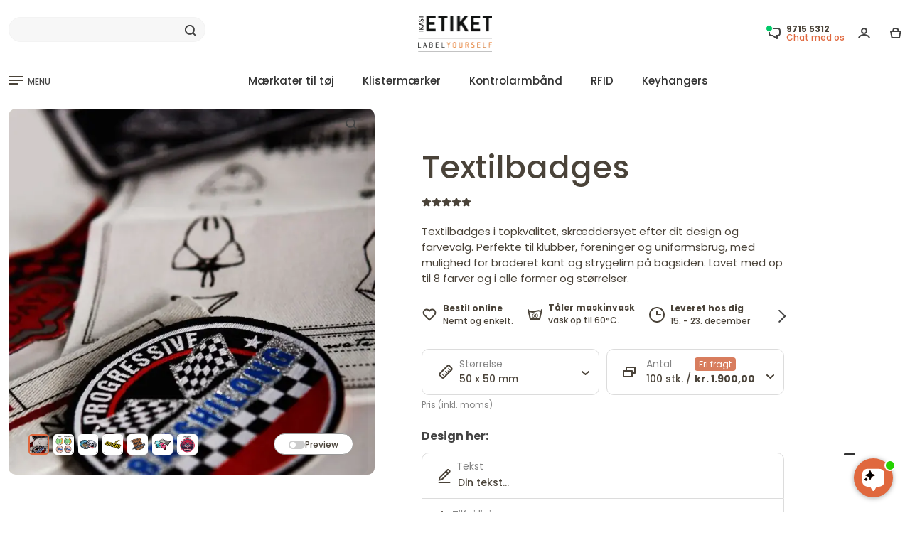

--- FILE ---
content_type: text/html; charset=UTF-8
request_url: https://www.ikastetiket.dk/calculate_price/version1/95/1/1764505251850
body_size: -60
content:

<div style="float: left;">
<span class="medium-grey">Antal</span><br>
<span class="poppins-medium">100 stk. / </span>
</div>
<div style="float: left;padding-left: 5px;">
<span class="px12 hide-mobile" style="background-color: #D87D5E; color: #fff;padding: 1px 6px 1px 6px;border-radius: 4px;">Fri fragt</span><br>
</span><span class="poppins-bold">kr. 1.900,00</span><span class="px12 showmobile" style="background-color: #D87D5E; color: #fff;margin-left: 10px;padding: 1px 6px 1px 6px;border-radius: 4px;">Fri fragt</span>
</div>


--- FILE ---
content_type: text/html; charset=UTF-8
request_url: https://www.ikastetiket.dk/calculate_price/version1b/95/1/1764505251852
body_size: -91
content:
<div id="summary_quantity_div">
<span class="poppins-medium"><span style="text-decoration:underline" id="summary_quantity">100 stk.</span> / </span><span class="poppins-bold" id="summary_quantity_diva">kr. 1.900,00</span> <span class="px12" style="background-color: #D87D5E; color: #fff;margin-left: 5px;padding: 1px 6px 1px 6px;border-radius: 4px;">Fri fragt</span>
</div>